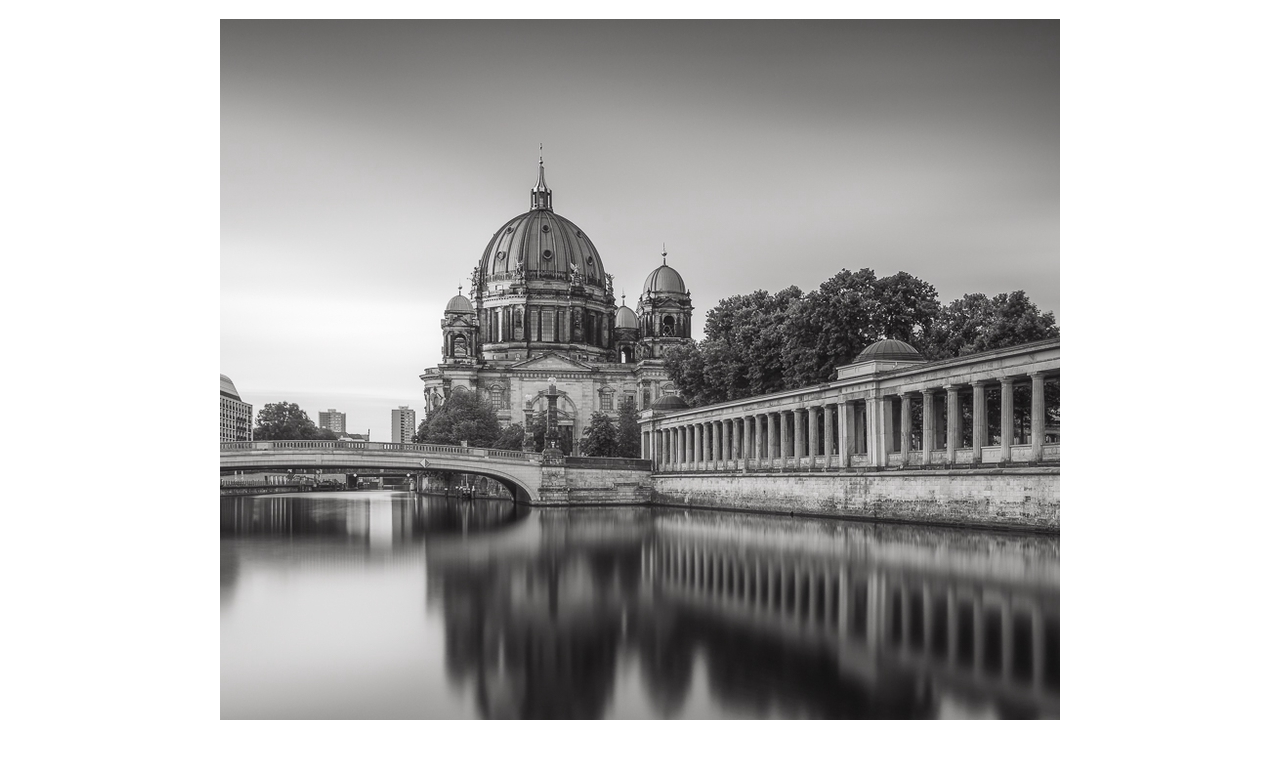

--- FILE ---
content_type: text/html; charset=utf-8
request_url: https://tomtrique.berlin/de/portfolio/berlin/
body_size: 1443
content:
<!DOCTYPE html><html><head><meta charset="utf-8"><meta name="viewport" content="width=device-width,initial-scale=1"><title>tomtrique</title><meta name="description" content="Fotografie Thomas Wegner"><meta name="author" content="Thomas Wegner"><link rel="shortcut icon" type="image/x-icon" href="/tomtrique_favicon.ico"><link rel="stylesheet" href="//tomtrique.berlin/css/main.css"><link href="//tomtrique.berlin/fonts/geomanist/Geomanist_Extralight/stylesheet.css" rel="stylesheet" type="text/css"><link href="//tomtrique.berlin/fonts/geomanist/Geomanist_Light/stylesheet.css" rel="stylesheet" type="text/css"><link href="//tomtrique.berlin/fonts/geomanist/Geomanist_Regular/stylesheet.css" rel="stylesheet" type="text/css"><link href="//tomtrique.berlin/fonts/fork-awesome/css/fork-awesome.min.css" rel="stylesheet" type="text/css"></head><body><div class="wrapper"><main id="serie"><div id="mobile-nav" class="row"><input type="checkbox" id="mobilenavbutton" role="button"><header class="mobile-header"><label for="mobilenavbutton" id="nav-icon"><div class="lines"><div class="line"></div><div class="line"></div><div class="line"></div></div><span class="nav-button"><a href="//tomtrique.berlin/">tomtrique</a></span></label><div class="mobile-nav-lang"><ul><li class="active_lang"><a href="#"></a></li><li><a href="//tomtrique.berlin/en/portfolio/berlin/">en</a></li></ul></div></header><nav><ul><li><a href="/de/ueber-mich">Thomas Wegner</a></li><li><a href="/de/portfolio">Portfolio</a></li><li><a href="mailto:tom@tomtrique.berlin">Kontakt</a></li><li><a href="https://www.facebook.com/thomas.wegner.10" target="_blank"><i class="fa fa-facebook"></i>facebook</a></li><li><a href="https://www.instagram.com/tomtrique/" target="_blank"><i class="fa fa-instagram"></i>instagram</a></li><li><a href="/de/datenschutz">Datenschutz</a></li><li><a href="/de/impressum">Impressum</a></li></ul></nav></div><figure class="series"><a href="//tomtrique.berlin/de/portfolio/berlin//01"><img src="https://d33wubrfki0l68.cloudfront.net/d338df5595d8606785772a6925651b58e31ee53c/a224b/de/portfolio/berlin/01/01_berlin_hub85efb70ce6bc853639335a47112edfc_341736_840x0_resize_q100_lanczos.jpg" alt="Berlin"></a></figure><figure class="series"><a href="//tomtrique.berlin/de/portfolio/berlin//02"><img src="https://d33wubrfki0l68.cloudfront.net/99cb80c545358a44f74cb68df92e0e69406e83f1/1beff/de/portfolio/berlin/02/02_berlin_hubeba13d9ee623a8dfe807096fb1c81d8_288903_840x0_resize_q100_lanczos.jpg" alt="Berlin"></a></figure><figure class="series"><a href="//tomtrique.berlin/de/portfolio/berlin//03"><img src="https://d33wubrfki0l68.cloudfront.net/9e99a314fea6d59e5d99635821c81dfb42eecead/54b4a/de/portfolio/berlin/03/03_berlin_hu42e8e9ae9b69f95af8af8c5e5a96737e_186507_840x0_resize_q100_lanczos.jpg" alt="Berlin"></a></figure><figure class="series"><a href="//tomtrique.berlin/de/portfolio/berlin//04"><img src="https://d33wubrfki0l68.cloudfront.net/7c592a16c72a413df4be29d64f1a1cdf12848ead/ae71d/de/portfolio/berlin/04/04_berlin_hu4728456c18260b0b604565c8a2921220_288446_840x0_resize_q100_lanczos.jpg" alt="Berlin"></a></figure><figure class="series"><a href="//tomtrique.berlin/de/portfolio/berlin//05"><img src="https://d33wubrfki0l68.cloudfront.net/3a1beda8ed6b6263a97291499ee6fc0eba598464/b4fc8/de/portfolio/berlin/05/05_berlin_hu8f5bb51ff4e8731cd73181c206e6eaef_238015_840x0_resize_q100_lanczos.jpg" alt="Berlin"></a></figure><figure class="series"><a href="//tomtrique.berlin/de/portfolio/berlin//06"><img src="https://d33wubrfki0l68.cloudfront.net/cd7ae65693cc005ab2e9623e1354f194aaa71346/c4c53/de/portfolio/berlin/06/06_berlin_hu92e69f1d92b965bab98f46b5ada9bbd1_282685_840x0_resize_q100_lanczos.jpg" alt="Berlin"></a></figure><figure class="series"><a href="//tomtrique.berlin/de/portfolio/berlin//07"><img src="https://d33wubrfki0l68.cloudfront.net/b4ce8d568c5c483a047c5175fec102fe142f3e17/dbeaa/de/portfolio/berlin/07/07_berlin_huebdc728b5369eda394f2a124f52e8a71_242878_840x0_resize_q100_lanczos.jpg" alt="Berlin"></a></figure><figure class="series"><a href="//tomtrique.berlin/de/portfolio/berlin//08"><img src="https://d33wubrfki0l68.cloudfront.net/989a63e04334d3d22d80849c4a5e13a87ee510f0/b3e8d/de/portfolio/berlin/08/08_berlin_hubef46bea3c3b71706f63740630a17be6_317117_840x0_resize_q100_lanczos.jpg" alt="Berlin"></a></figure><figure class="series"><a href="//tomtrique.berlin/de/portfolio/berlin//09"><img src="https://d33wubrfki0l68.cloudfront.net/f213dd8684c68a3f938d177a8bab7cef90522081/3a565/de/portfolio/berlin/09/09_berlin_hu962e9554725e5544f236909ecdb7135f_240952_840x0_resize_q100_lanczos.jpg" alt="Berlin"></a></figure><figure class="series"><a href="//tomtrique.berlin/de/portfolio/berlin//10"><img src="https://d33wubrfki0l68.cloudfront.net/4c550b7327ab47aec600a3ca0ce14bbfdb1798df/9d5e7/de/portfolio/berlin/10/10_berlin_hu7aa551cfaad48749213500dc1b5a6333_296425_840x0_resize_q100_lanczos.jpg" alt="Berlin"></a></figure><figure class="series"><a href="//tomtrique.berlin/de/portfolio/berlin//11"><img src="https://d33wubrfki0l68.cloudfront.net/9417a91cc94f47f3b825f44a0b33f91287ab2e42/b9141/de/portfolio/berlin/11/11_berlin_huc7b11287b50e22cd3280034c8ae17098_316779_840x0_resize_q100_lanczos.jpg" alt="Berlin"></a></figure><figure class="series"><a href="//tomtrique.berlin/de/portfolio/berlin//12"><img src="https://d33wubrfki0l68.cloudfront.net/bedeac09f9e8f7825854b2a8e315093678d091f6/62425/de/portfolio/berlin/12/12_berlin_hu10660241608cae4cfc2e39a9ce29c170_175940_840x0_resize_q100_lanczos.jpg" alt="Berlin"></a></figure><figure class="series"><a href="//tomtrique.berlin/de/portfolio/berlin//13"><img src="https://d33wubrfki0l68.cloudfront.net/ad8f4e1c1cdef4f8c56d5aee84b743b7d0426601/aa44e/de/portfolio/berlin/13/13_berlin_hua5cacf5fff0f2eb5684a1ed1b643bb49_322947_840x0_resize_q100_lanczos.jpg" alt="Berlin"></a></figure><figure class="series"><a href="//tomtrique.berlin/de/portfolio/berlin//14"><img src="https://d33wubrfki0l68.cloudfront.net/01c18e60d58a014a29d107a1b5eaecef9de50cc3/de88e/de/portfolio/berlin/14/14_berlin_hubfade5a7a6439f7d6f2b19390186c8a2_452537_840x0_resize_q100_lanczos.jpg" alt="Berlin"></a></figure></main><footer class="foot hide"><nav class="fourth back"><p><a href="/de/portfolio/"><i class="fa fa-caret-left"></i></a></p></nav><nav class="half foot_text"><p><a href="/de/impressum">Impressum</a>
 | 
<a href="/de/datenschutz">Datenschutz</a></p></nav><nav class="fourth next"><p><a href="/de/portfolio/berlin/01/"><i class="fa fa-caret-right"></i></a></p></nav></footer></div></body></html>

--- FILE ---
content_type: text/css; charset=UTF-8
request_url: https://tomtrique.berlin/css/main.css
body_size: 1501
content:
@charset "utf-8";
@import "sanitize.css";

/* *  tomtrique.berlin  * */

html {
  font-size: 100%;
  height: 100%; width: 100%;
}

body {
  font-family: 'geomanist_regularregular', Arial, sans-serif;
  color: #b1b1b1; background-color: #fff;
  height: 100%; width: 100%;
  display: -webkit-box;
  display: -webkit-flex;
  display: -ms-flexbox;
  display: flex;
}

img { width: 100%; max-width: 100%; height: auto; }

.wrapper { display: block; overflow: hidden; margin: auto; }
main, footer.foot { max-width: 880px; padding: 10px; }

/* * *  grid  * * */

.row, .three-fourths, .half, .fourth { padding: 8.6px; margin: 0; float: left; }

.row { width: 100% }
.three-fourths { width: 75% }
.half { width: 50% }
.fourth { width: 25% }
.third { padding: 8.6px; margin: 0; float: left; width: 33.33% }

/* * *  typo  * * */

h1, h2, h3, h4, h5, h6, p { font-weight: 400; margin: 0; }

h1, h6 { position: absolute; line-height: 1; }

.homepage-header h1 {
  font-family: 'geomanistextralight', Arial, sans-serif;
  font-size: 94px; font-size: 5.875rem;
  padding-bottom: 6%; top: 8%;
}

.homepage-header h6 {
  font-size: 18px; font-size: 1.125rem;
  letter-spacing: 1px; letter-spacing: 0.0625rem;
  bottom: 10%;
}

h2 {
  font-family: 'geomanistextralight', Arial, sans-serif;
  font-size: 56px; font-size: 3.5rem;
  padding: 2% 0 6%;
}

h3, h4, h5 {
  font-family: 'geomanistlight', Arial, sans-serif;
  line-height: 1.6;
}

h3 { font-size: 26px; font-size: 1.625rem; padding: 3% 0; }
h4 { font-size: 22px; font-size: 1.375rem; padding: 2% 0; }
h5 { font-size: 20px; font-size: 1.250rem; }

p {
  font-size: 14px; font-size: 0.875em;
  letter-spacing: 1px; letter-spacing: 0.0625rem;
  line-height: 1.6; padding: 1.4% 0;
}

h1, h2, a:hover, a:active { color: #e1e1e1 }
a, a:active, a:visited, a:hover { text-decoration: none; outline: none; }
a { color: #b1b1b1; }

.nav-button {
  font-family: 'geomanistextralight', Arial, sans-serif;
  font-size: 32px; font-size: 2rem;
}

/* * *  index  * * */

header.homepage-header, footer.homepage-footer {
  background: #212121;
  position: relative; height: 100%;
}

header.homepage-header { padding: 32.8% 8%; }

section.homepage-content ul {
  list-style: none; line-height: 0;
  margin: 0; padding: 0;
}

section.homepage-content img:hover {
  -webkit-transition: .2s ease-in-out;
  transition: .2s ease-in-out;
  padding: 2.5%;
}

footer.homepage-footer { padding: 24% 8%; }

footer.homepage-footer ul {
  position: absolute; list-style: none;
  margin: 0; padding: 0;
}

nav.social ul { right: 8%; top: 15%; }
nav.social ul li { display: inline-block; padding-left: 6px; }
nav.social ul li a {
  border: 1px solid #b1b1b1;
  font-size: 14px; font-size: 0.875rem;
  padding: 12px 10px; width: 40px;
  display: block; text-align: center;
}

.active_lang { display: none !important; }

nav.meta ul { left: 8%; bottom: 12%; }
nav.meta ul li {
  letter-spacing: 1px; letter-spacing: 0.0625rem;
  padding: 6px 0;
}

/* * *  portfolio  * * */

.portfolio { position: relative; line-height: 0; }

.p_overlay {
  position: absolute;
  font-family: 'geomanistbook', Arial, sans-serif;
  line-height: 1.5; text-align: center;
  font-size: 17px; font-size: 1.0625rem;
  letter-spacing: 1px; letter-spacing: 0.06rem;
  color: transparent; text-transform: uppercase;
  height: 84%; width: 84%;
  margin: 8%; padding: 34% 10% 0;
  top: 0; left: 0;
  -webkit-transition: background-color .2s;
  -moz-transition: background-color .2s;
  -o-transition: background-color .2s;
  transition: background-color .2s;
}

.portfolio a:hover {
  background: rgba(27,27,27,0.85);
  outline: 1em solid #ffffff;
}

/* * *  serie  * * */

.series, .single { padding: 8.6px; margin: 0; line-height: 0; }

/* * *  page  * * */

.page {
  background: #212121;
  margin: 1% 8.6px 0;
  padding: 6% 7%;
  position: relative; float: left;
}

/* * *  footer  * * */

footer.foot {
  font-family: 'geomanistbook', Arial, sans-serif;
  float: left; width: 100%;
  color: #646464; text-transform: uppercase;
}

footer.foot a { color: #646464; }
footer.foot a:hover { color: #000000; }

nav.back p, nav.next p {
  font-size: 30px; font-size: 1.875rem;
  padding: 0;
}
nav.next p { text-align: right;}
nav.back i { padding: 10px 15px 5px 0px; }
nav.next i { padding: 10px 0px 5px 15px; }

nav.foot_text p {
  font-size: 12px; font-size: 0.75rem;
  line-height: 30px;
  text-align: center; padding: 10px 0;
}

/* * *  mobile navi * * */

#mobile-nav, header.mobile-header { position: relative; float: left; width: 100% }

header.mobile-header { height: 68px; overflow: hidden; }

.nav-button, #mobile-nav label .lines, .mobile-nav-lang {
  position: absolute;
  background: #212121;
  top: 0;
}

input#mobilenavbutton { display: none;}
#mobile-nav label { cursor: pointer; }

.nav-button { left: 0; padding: 15px 20px 22px; }

.mobile-header label .lines { right: 80px; padding: 25px 20px 30px 70%; }

.mobile-header label .lines .line {
  width: 26px; height: 2px;
  background: #b1b1b1;
  border-radius: 2px;
  margin-bottom: 6px;
  transition: all .2s;
  opacity: 1;
}

#mobilenavbutton:checked ~ .mobile-header label .lines .line:nth-child(1) {
  transform: rotate(45deg);
  margin-top: 30%;
}

#mobilenavbutton:checked ~ .mobile-header label .lines .line:nth-child(2){
  opacity: 0;
	margin-top: -10px;
}

#mobilenavbutton:checked ~ .mobile-header label .lines .line:nth-child(3){
  transform: rotate(-45deg);
  margin-top: -6px;
}

#mobile-nav nav {
  position: absolute;
  left: 0; top: 90%;
  width: 100%; z-index: 11;
  overflow: hidden; display: block;
}

#mobile-nav nav ul {
	padding: 8.6px;
  background: #fff;
  margin-top: -1000px;
  transition: all 0.3s;
  list-style-type: none;
}

#mobile-nav nav ul li { padding-bottom: 5px }

#mobile-nav nav ul li a {
	background: #212121;
  display: block; padding: 14px 20px;
}

#mobile-nav .fa { padding-right: 5px; }

#mobile-nav #mobilenavbutton:checked ~ nav ul{ margin-top: 0; }

#mobile-nav nav { display: none; }
#mobile-nav #mobilenavbutton:checked ~ nav { display: block; }

.mobile-nav-lang { right: 0; padding: 34px; }

.mobile-nav-lang ul {
  position: absolute; list-style: none;
  margin: 0; padding: 20%;
  top: 0; right: 0;
  width: 100%;
 }

.mobile-nav-lang a {
  font-size: 14px; font-size: 0.875rem;
  padding: 30% 0;
  display: block; text-align: center;
}

/* * *  Media Queries * * * * * * * * * * * * * * * * * * * * * * * * * * */

@media only screen and (min-height: 1000px) {

  main#index, footer.foot { padding: 10px 10px 10% 10px; }
}

@media only screen and (min-width: 881px) {

  #mobile-nav { display: none; }
}

@media only screen and (max-width: 880px) {

  main#index, .wrapper { margin: 0 auto; overflow: auto;}
  .hide { display: none; }
  .fourth { width: 33.33% }
}

@media only screen and (max-width: 580px) {

  .fourth, .third { width: 50%; }
  h2 { font-size: 50px; font-size: 3.125rem; }
}

@media only screen and (max-width: 380px) {

  .p_overlay { font-size: 14px; font-size: 0.875rem; }
  h2 { font-size: 42px; font-size: 2.625rem; }
}


--- FILE ---
content_type: text/css; charset=UTF-8
request_url: https://tomtrique.berlin/fonts/geomanist/Geomanist_Light/stylesheet.css
body_size: 39368
content:
/* Generated by Font Squirrel (http://www.fontsquirrel.com) on January 19, 2015 */



@font-face {
    font-family: 'geomanistlight';
    src: url('geomanist-light-webfont.eot');
    }

@font-face {
    font-family: 'geomanistlight';
    src: url([data-uri]) format('woff'),
         url('geomanist-light-webfont.ttf') format('truetype'),
         url('geomanist-light-webfont.svg#geomanistlight') format('svg');
    font-weight: normal;
    font-style: normal;

}

--- FILE ---
content_type: text/css; charset=UTF-8
request_url: https://tomtrique.berlin/fonts/geomanist/Geomanist_Regular/stylesheet.css
body_size: 40905
content:
/* Generated by Font Squirrel (http://www.fontsquirrel.com) on January 19, 2015 */



@font-face {
    font-family: 'geomanist_regularregular';
    src: url('geomanist-regular-webfont.eot');
    }

@font-face {
    font-family: 'geomanist_regularregular';
    src: url([data-uri]) format('woff'),
         url('geomanist-regular-webfont.ttf') format('truetype'),
         url('geomanist-regular-webfont.svg#geomanist_regularregular') format('svg');
    font-weight: normal;
    font-style: normal;

}